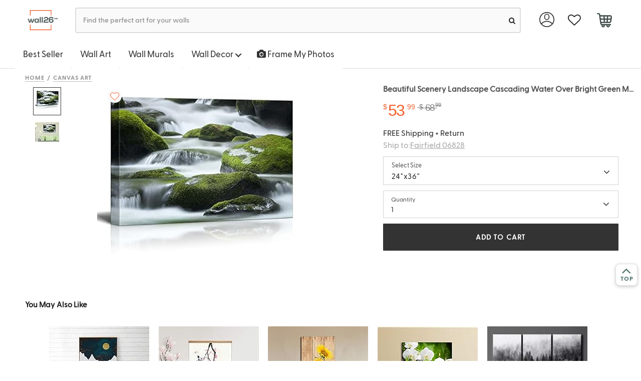

--- FILE ---
content_type: text/html; charset=UTF-8
request_url: https://www.wall26.com/beautiful-scenery-landscape-cascading-water-over-bright-green-mosscovered-boulders-p-8119
body_size: 18262
content:
<!DOCTYPE html>
<html lang="en-US">
    <head>
            <title>Beautiful Scenery Landscape Cascadi... - Canvas Art</title>
    <meta http-equiv='content-type' content='text/html; charset=UTF-8' />
<meta name="title" content="Beautiful Scenery Landscape Cascadi... - Canvas Art" />
<meta name="keywords" content="" />
<meta name="description" content="Beautiful Scenery Landscape Cascading Water Over Bright Green MossCovered Boulders in Tennessee - Canvas Art Wall Art - 24' x 36'" />
<meta name="author" content="Wall26" />

<meta name="viewport" content="width=device-width, initial-scale=1">

<meta name="apple-mobile-web-app-status-bar-style" content="black"/>
<meta name="apple-mobile-web-app-title" content=""/>
<meta name="apple-touch-fullscreen" content="YES" />
<meta name="apple-mobile-web-app-capable" content="yes" />
<meta name="format-detection" content="telephone=no" />
<meta name="HandheldFriendly" content="true" />


<meta name="format-detection" content="telephone=no" />
<meta http-equiv="X-UA-Compatible" content="IE=edge" />
<meta name="p:domain_verify" content="525f75bc3018912b02004bcec4a374c4"/>

<meta property="og:type" content="product" />
<meta property="og:title" content="BRAND_NAMEBeautiful Scenery Landscape Cascading Water Over Bright Green MossCovered Boulders in Tennessee" />
<meta property="og:description" content="Beautiful Scenery Landscape Cascading Water Over Bright Green MossCovered Boulders in Tennessee - Canvas Art Wall Art - 24&quot; x 36&quot;" />
<meta property="og:url" content="https://www.wall26.com/beautiful-scenery-landscape-cascading-water-over-bright-green-mosscovered-boulders-p-8837"/>
<meta property="og:site_name" content="Wall26" />
<meta property="product:price:amount" content="53.99" />
<meta property="product:price:currency" content="USD" />
<meta property="og:availability" content="instock" />
<link rel="amphtml" href="https://www.wall26.com/beautiful-scenery-landscape-cascading-water-over-bright-green-mosscovered-boulders-p-8119.amp">
<link rel="apple-touch-icon-precomposed" sizes="57x57" href="#" />
<link rel="apple-touch-icon-precomposed" sizes="72x72" href="#" />
<link rel="apple-touch-icon-precomposed" sizes="114x114" href="#" />
<link rel="apple-touch-icon-precomposed" sizes="144x144" href="#" />

<link rel="canonical" href="https://www.wall26.com/beautiful-scenery-landscape-cascading-water-over-bright-green-mosscovered-boulders-p-8837" />
        <link rel="shortcut icon" href="https://www.wall26.com/asset/icon/favicon.png?1566424684" type="image/x-icon" />
        <link rel="stylesheet" href="https://www.wall26.com/asset/all.css?1768581007" type="text/css" media="screen" />
        <!--[if IE]>
        <link rel="stylesheet" href="https://www.wall26.com/asset/css/ie/compatibility.css?1566424684" type="text/css" media="screen" charset="utf-8" />
        <![endif]-->

                    <style>
            #search-auto-complete {
                width: 500px;
                margin: 0 50px;
                list-style: none;
                padding: 0;
                position: absolute;
                display: none;
                background-color: #fff;
                z-index: 1000;
                border: 1px solid #ddd;
                -webkit-box-shadow: 0 5px 10px #ccc;
                box-shadow: 0 5px 10px #ccc;
                border-bottom-left-radius: 5px;
                border-bottom-right-radius: 5px;
                min-width: 250px
            }

            #search-auto-complete > li {
                position: relative;
                border-bottom: 1px dotted #ddd;
                overflow: hidden;
                white-space: nowrap;
                font-size: 14px
            }

            #search-auto-complete > li > h4.auto-complete_section {
                margin: 0;
                padding: 8px 6px 6px;
                background-color: #e9ebec;
                font-size: 18.2px;
                font-family: "Open Sans", sans-serif
            }

            #search-auto-complete > li > a {
                display: flex;
                flex-flow: row nowrap;
                padding: 7px
            }

            #search-auto-complete > li > a:hover * {
                color: inherit !important
            }

            #search-auto-complete > li > a .image {
                flex-grow: 0;
                flex-shrink: 0;
                width: 80px;
                height: 80px;
                margin-right: 10px;
                background-clip: content-box;
                background-size: cover;
                background-position: 50% 50%
            }

            #search-auto-complete > li > a .info {
                flex-grow: 1
            }

            #search-auto-complete > li.suggestion > a {
                padding: 6px 14px
            }

            #search-auto-complete > li.suggestion > a span, #search-auto-complete > li > a .info {
                text-overflow: ellipsis;
                overflow: hidden
            }

            #search-auto-complete li.selected, #search-auto-complete li.selected .info .title {
                background-color: #ed1c23 !important;
                color: #fff
            }

            #search-auto-complete > li.collection .count {
                font-size: 15px;
                margin-top: -2.5px
            }

            #search-auto-complete > li.collection .title {
                line-height: 30px;
                font-size: 15px;
            }

            #search-auto-complete > li.product:nth-child(odd) {
                background: #f5f5f5
            }

            #search-auto-complete > li.product .title {
                font-weight: bolder;
                color: #666;
                margin: 6px 0;
                padding: 0;
                font-size: 12px
            }

            #search-auto-complete > li.product .title strong {
                color: #000
            }

            .loading {
                background: 0 0;
                border: 1px solid #ccc;
                border-top-color: #333;
                border-radius: 50%;
                animation: spinner .6s linear infinite;
                height: 5px;
                width: 5px;
                padding: 12px;
                margin: 5px;
                position: absolute;
                top: 0;
                right: 0;
            }
            @keyframes spinner {
                to {
                    transform: rotate(360deg)
                }
            }

            @media (max-width: 470px) {
                body ul#search-auto-complete, body ul#search-auto-completee > li {
                    border: 0
                }
                #search-auto-complete {
                    margin: 0 0;
                    width: 320px;
                    max-height: 400px;
                    overflow-y: scroll;
                    font-size: 14px
                }
                #search-bar.mb_search{
                    border-radius: 17px;
                    font-size: 11px;
                    height: 37px;
                }
                #search-auto-complete > li > a .image {
                    flex-grow: 0;
                    flex-shrink: 0;
                    width: 40px;
                    height: 40px;
                    margin-right: 10px;
                    background-clip: content-box;
                    background-size: cover;
                    background-position: 50% 50%
                }
                .ui.icon.input > i.icon.mb_loading:not(.fa-search){
                    border-radius: 50%;
                    top: 0px;
                    right: 0px;
                    height: 5px;
                    width: 5px;
                    margin: 5px;
                    position: absolute;
                }
            }
        </style>
                    <script>
                dataLayer = [{'CustomerType' : 'Visitor' }];
    dataLayer.push({"ecommerce":{"detail":{"products":[{"id":"CVS-RF-0744-24x36x1.50"}]}},"google_remarketing":{"ecomm_prodid":"CVS-RF-0744-24x36x1.50","ecomm_pagetype":"product"}});
dataLayer.push({"FB_Event":"ViewContent","FB_Data":{"content_type":"product","content_category":"Canvas Art","content_name":"Beautiful Scenery Landscape Cascading Water Over Bright Green MossCovered Boulders in Tennessee - Canvas Art Wall Art - 24\" x 36\"","content_ids":["CVS-RF-0744-24x36x1.50"],"currency":"USD","value":53.99}});
    </script>
    <!-- Google Tag Manager -->
    <script>(function(w,d,s,l,i){w[l]=w[l]||[];w[l].push({'gtm.start':
    new Date().getTime(),event:'gtm.js'});var f=d.getElementsByTagName(s)[0],
    j=d.createElement(s),dl=l!='dataLayer'?'&l='+l:'';j.async=true;j.src=
    'https://www.googletagmanager.com/gtm.js?id='+i+dl;f.parentNode.insertBefore(j,f);
    })(window,document,'script','dataLayer','GTM-P8L47TZ');</script>
    <!-- End Google Tag Manager -->
    </head>

    <body id="product-detail-page">
        
<div id="recently_viewed" >
    <img src="https://www.wall26.com/asset/icon/recently_viewed.png?1575446418" alt="recently viewed" ><span class="recently_viewed_text">&nbsp;&nbsp;Recently Viewed</span>
</div>
<div id="recent-product-container"></div>

        <!-- Top Nav -->
        <div class="topnav">
            
            
            <div class="ui main menu shop">
                <div class="container">
                    <a href='/' title='Wall26' class="item logo" >
                        <img class='ui' src='https://www.wall26.com/asset/logo.png?1566424684' alt='wall26'/>
                    </a>

                    <div id="search" class="item search">
                        <form action="https://www.wall26.com/search" data-ui="searchbar">
                            <div class="ui fluid icon input searchbar">
                                <input id="search-bar" type="text" name='q' value="" autocomplete="off" placeholder="Find the perfect art for your walls " />
                                <button aria-label="search"><i id="search-icon" class="circular small fa-search link fa icon"></i></button>
                            </div>
                            <ul id="search-auto-complete"></ul>
                        </form>
                    </div>

                    <div class="right menu hidden-sm hidden-xs">

    <div class="ui dropdown link item user" data-ui="dropdownTrigger" data-on="hover" data-duration="200" data-action="nothing">
        <img class="account-img" src='https://www.wall26.com/asset/img/account.svg?1594937406' />

        <div class="menu">
            <a class="item" href='https://www.wall26.com/customer'>My Account</a>
            
            <a class="item" href='https://www.wall26.com/order'>Order Status</a>

                            <a class='item' href="https://www.wall26.com/customer/login" title="Login">
                    <strong>Sign in</strong>
                </a>
                    </div>
    </div>

    <!-- favorite-list -->
    <a class="item" href="https://www.wall26.com/favorite" aria-label="favorite">
        <i class="fa fa-heart-o fa-lg"></i>
        <span class="heart-qty-signle hide"></span>
    </a>

    <div class="ui dropdown link item cart" data-ui="dropdownTrigger" data-action="nothing">
                <a class="item" href='https://www.wall26.com/cart' aria-label="cart">
            <span class='cart-qty'>
                <img class="cart-img" src='https://www.wall26.com/asset/img/cart.svg?1593652210' />
                            </span>
        </a>

        <div class="menu">
            <h4 class="ui left floated header">
                <a href="https://www.wall26.com/cart">Shopping Cart (0 items)</a>
            </h4>

            <div class="ui clearing divider"></div>

                        <div class="item">
                <p class="ui info message text-center">Your cart is empty.</p>
            </div>
            

            <div class="ui clearing divider"></div>

            <div>
                <a class='ui item' href="https://www.wall26.com/guarantee">
                    100% Satisfaction Guaranteed
                </a>
            </div>
        </div>
    </div>
</div>
                </div>
            </div>
            

            <div class='hidden-xs hidden-sm fixtop' >
                
<div class="category-menu-tabview">
    <ul class="tab ui" data-open="">
                <li class="dropdown">
            <a href='https://www.wall26.com/best-selling'>Best Seller</a>
        </li>

        <li class="dropdown">
            <a id="wall-art" href='https://www.wall26.com/wall-art-collection-30'>Wall Art</span></a>
        </li>

        <li class='dropdown'><a href="https://www.wall26.com/wall-murals">Wall Murals</a></li>

        <li class="dropdown hidden-xs">
            <a id="wall-decor" href='javascript:void(0);'>Wall Decor <span class="caret"></span></a>
            <ul class="sub-menu" data-id="wall-decor">
                <!-- <li><a href="/">All Wall Decor</a></li> -->
                <li><a href="https://www.wall26.com/wall-stickers">Peel &amp; Stick Posters</a></li>
                <li><a href="https://www.wall26.com/tapestries">Tapestries</a></li>
            </ul>
        </li>

        <li class="dropdown hidden-md hidden-lg hidden-sm">
            <a id="mobile-wall-decor" data-id="menucollapse" data-target='[data-id="mobile-wall-decor"]' data-toggle="collapse" >Wall Decor <span class="caret"></span></a>
            
            <ul class="collapse mobile-sub-menu " data-id="mobile-wall-decor">
                <!-- <li><a href="/">All Wall Decor</a></li> -->
                <li><a href="https://www.wall26.com/wall-stickers">Peel &amp; Stick Posters</a></li>
                <li><a href="https://www.wall26.com/tapestries">Tapestries</a></li>
            </ul>
        </li>

        <li class='dropdown'>
            <a href="https://www.wall26.com/custom-canvas-prints">
                <!-- <embed class="camera" src="https://www.wall26.com/asset/img/camera.svg?1583443273" width="50" height="50" 
                type="image/svg+xml"
                pluginspage="http://www.adobe.com/svg/viewer/install/" /> 
                    <img src='https://www.wall26.com/asset/img/camera.svg?1583443273' >-->
		        <i class="fa fa-camera"></i>
                Frame My Photos
            </a>
        </li>

        <!-- <li class="dropdown"><a href='https://www.wall26.com/best-selling'>Collections</a></li> -->
    </ul>
    
</div>
            </div>

        </div>

        <div class="container page-content" id="product-detail-page-container">
            <script>
                setInterval(function () {
                    document.querySelector('.page-content').style.marginTop = document.querySelector('.topnav').offsetHeight + 'px';
                    clearInterval();
                }, 300);
            </script>
            <script type="text/javascript"> document.querySelector('.fixtop').style.display=""; </script>
<div class="product-detail container" itemscope itemtype="http://schema.org/Product">
    <div class="add_cart_success_box">
        <div class="modal model_destination_choice2">
    <div class="container">
        <div class="modal-content">
            <div class="modal-header">
                <a href="javascript:;" class="ui close pull-right" data-dismiss="modal" >&times;</a>
            </div>
            <div class="modal-body">
                <div class="row none_margin">
                    <div class="col-md-7">
                        <div class="row none_margin added_title_text">
                            Just Added To Cart
                        </div>
                        <div class="ui divider"></div>
                        <div class="row none_margin added_cart_list">
                            <div class="col-md-2 col-lg-2 none_padding cart_img_box">
                                <div class="text-center">
                                    <img src="https://images-na.ssl-images-amazon.com/images/I/51lzgEhRJbL.jpg" class=" lazyloaded" alt="thumb">
                                </div>
                            </div>
                            <div class="col-md-10 col-lg-10 added_product_msg_box">
                                <div>Beautiful Scenery Landscape Cascading Water Over Bright Green MossCovered Boulders in Tennessee - Canvas Art Wall Art - 24" x 36"</div>
                                <div>Size: <span class="added_size"></span></div>
                                <div>Quantity: <span class="qty_added"></span></div>
                                <div>Price: $<span class="added_price_single"></span></div>
                            </div>
                        </div>
                        <div class="row none_margin added_title_text">
                            You May Also Like
                        </div>
                        <div class="ui divider"></div>
                        <div class="added_you_may_also_like_box"></div>
                    </div>
                    <div class="col-md-5 js_box" >
                        <div class="added_title_text">Your Cart:&nbsp;<span class="subnum"></span></div>
                        <div class="ui divider"></div>
                        <div class="added_title_text">Subtotal:&nbsp;<span class="subtotal"></span></div>
                        <div class="mgt_5">Free Shipping & Return</div>
                        <div class="mgt_20">
                            <a href="javascript:;" class="ui button continue_shop_btn" data-dismiss="modal">CONTINUE SHOPPING</a>
                        </div>
                        <div class="mgt_20">
                            <a href="https://www.wall26.com/cart" class="ui button checkout_btn">CHECK OUT</a>
                        </div>
                    </div>
                </div>
            </div>
        </div>
    </div>
</div>

    </div>

    <ul class="breadcrumb">
    <li><a href="/">Home</a></li>

        
    <li><a href="https://www.wall26.com/canvas-art">Canvas Art</a></li>
    
        
    </ul>

    <div class="row none_margin" data-ui="productShowcase" data-zoommable="1">

        <!-- Product Images -->
        <div class="col-md-7 product-image">
                        <div class='product-showcase clearfix' data-ui="expand-view" >
                <div class="easyzoom easyzoom-adjacent preview align-vertical zoomable">
                    <div id="8119" class="favorite ">
                            <i class="fa fa-heart fa-large" style="font-size: 16px;"></i>
                            <span class="fav-count" id="fav_count">
                                <!-- 0 -->
                            </span>
					</div>
                    <a href="https://images-na.ssl-images-amazon.com/images/I/61XJ4Ca2gYL._SL1000_.jpg" onclick="return false;">
                        <img alt="Beautiful Scenery Landscape Cascading Water Over Bright Green MossCovered Boulders in Tennessee - Canvas Art Wall Art - 24" x 36"" src="https://images-na.ssl-images-amazon.com/images/I/51lzgEhRJbL._SS400_.jpg" style="cursor:url(https://www.wall26.com/asset/icon/zoom_in.png?1566424684), crosshair" />
                    </a>
                </div>
            </div>
            
            <!-- Showcase Thumbs -->
                        <div class="showcase-thumbs-wrapper">
                <div class='product-showcase-thumbs'>
                    <ul class="clearfix">
                                            <li data-view="https://images-na.ssl-images-amazon.com/images/I/61XJ4Ca2gYL._SS400_.jpg" data-preview="https://images-na.ssl-images-amazon.com/images/I/51lzgEhRJbL._SS400_.jpg" class="current">
                            <img itemprop="image" src="https://images-na.ssl-images-amazon.com/images/I/51lzgEhRJbL._SS48_.jpg" alt="Beautiful Scenery Landscape Cascading Water Over Bright Green MossCovered Boulders in Tennessee - Canvas Art Wall Art - 24&quot; x 36&quot;"/>
                        </li>
                                            <li data-view="https://images-na.ssl-images-amazon.com/images/I/61BagSn8KyL._SS400_.jpg" data-preview="https://images-na.ssl-images-amazon.com/images/I/515lWSyGcnL._SS400_.jpg" class="">
                            <img itemprop="image" src="https://images-na.ssl-images-amazon.com/images/I/515lWSyGcnL._SS48_.jpg" alt="Beautiful Scenery Landscape Cascading Water Over Bright Green MossCovered Boulders in Tennessee - Canvas Art Wall Art - 24&quot; x 36&quot;"/>
                        </li>
                                        </ul>
                </div>
            </div>
            
            <div class="ui inverted dimmer variation-preview-loader">
                <div class="ui loader"></div>
            </div>
       </div>
       <script src="https://ajax.googleapis.com/ajax/libs/jquery/3.5.1/jquery.min.js" crossorigin="anonymous"></script>

       <!-- Product information -->
        <div class="col-md-5 product-info-wrapper">
                <h1 class="ui small header product-title">
                    <span itemprop="name">Beautiful Scenery Landscape Cascading Water Over Bright Green MossCovered Boulders in Tennessee - Canvas Art Wall Art - 24" x 36"</span>
                </h1>
            <form method='post' id="form_add_cart" action='https://www.wall26.com/cart/add' class="ui small cart form">
                <div class='product-information clearfix'>
                                        <div class='review-tag clearfix'>
                        <!-- Reviews -->
                                            </div>

                    <!-- Variations Begin -->
                                            
                        <input type='hidden' name='id' value='8119' />
                        <!--<div class="ui divider"></div>-->
                    
                                    <div itemprop="offers" itemscope itemtype="http://schema.org/Offer">
                        <div class="pull-left">
                            <div class="price hidden-xs">
                                <div class="ui horizontal list">
                                    <div class="item">
                                        <span class='price-tag price-symbol' itemprop="priceCurrency" content="USD">$</span>
                                        <span class='price-tag show-price' itemprop="price">
                                                                                        <span class="price-dollar">53</span>
                                            <span class="price-cent">99</span>
                                        </span>
                                    </div>
                                    <div class="item">
                                            <span class='price-tag old-price-symbol' itemprop="priceCurrency" content="USD">&nbsp;$</span>
                                            <span class='price-tag' >
                                                                                                <span class="old-price-dollar">&nbsp;&nbsp;68&nbsp;&nbsp;</span>
                                                <span class="old-price-cent">99</span>
                                            </span>
                                    </div>
                                </div>
                            </div>
                        </div>
                        <div class="clearfix"></div>
                    </div>
                    <div>
                        <div class="desc_style">FREE Shipping + Return</div>
                        <div class="desc_style">
                            <span id='eta' style="display: none"><i class='fa fa-refresh fa-spin'></i></span>
                            <div class="delivery-line-br"></div>
                            <a data-target=".model_destination_choice" data-toggle="center-modal" class='delivery-line'>
                                Ship to:<span class='place-highlight'>Fairfield 06828</span>                            </a>
                            <script type="text/javascript">
                                function quote_product(zipcode,address_id){
                                    jQuery.ajax({
                                        url: "https://www.wall26.com/quoter/product_json",
                                        method:'POST',
                                        data:{product_id:8119, zipcode:zipcode,address_id:address_id}
                                    }).done(function(r) {
                                        var data=JSON.parse(r);
                                        if(data.shipping) data.shipping.forEach(function(s){
                                            if(s.price==0){
                                                var delivery_date=s.delivery.split(',');
                                                var str="<icon class='fa fa-map-marker'></icon> Arrive by <b>"+delivery_date[0]+", "+delivery_date[1]+"</b>";
                                                                                                str += "&nbsp;";
                                                
                                                str += " If order <span class='best-order-time'>Now</span>";
                                                document.querySelector(".delivery-line").innerHTML =data.city?"Shipping to: <span class='place-highlight'>"+data.city+" "+data.zip+"</span>":"Shipping to:<span class='place-highlight'>"+data.zip+"</span>";
                                                jQuery("#eta").html(str);
                                                document.querySelector("#eta").show();
                                            }
                                        });
                                    });
                                }
                                                                jQuery(function(){
                                    quote_product("06828");
                                });
                                                            </script>
                        </div>
                        <div class="modal model_destination_choice">
    <div class="modal-dialog">
        <div class="modal-content">
            <div class="modal-header">
                <h4 class="modal-title">Enter Your Zipcode</h4>
            </div>

            <form class="ui new address form" method="post" action="https://www.wall26.com/quoter/use_address">
                <div class="modal-body">
                    <div class="ui error message"></div>

                    
                    <div style='line-height: 2.6em; text-align: center'>
                        Zipcode:
                        <input type='text' name='zipcode' style='width:6em; margin-left: 6px;' value='' onkeydown="judge_confirm(event);return;" />
                    </div>
                </div>

                <div class="modal-footer">
                    <button type="button" class="ui button" data-dismiss="modal">Cancel</button>
                    <button type="button" class="ui primary button" onclick="update_shipping()">Use This Address</button>
                </div>
            </form>
        </div>
    </div>
</div>
<script>
    function update_shipping(){
        if(document.querySelector("[name=zipcode]").value){
            var zipcode = document.querySelector("[name=zipcode]").value;
        }
        else if (document.querySelector("[name=address_id]:checked").value){
            var zipcode="";
            var address_id = document.querySelector("[name=address_id]:checked").value;
        }
        else return;
        jQuery("#eta").html("<i class='fa fa-refresh fa-spin'></i>");
        jQuery("#eta").show();
        jQuery('[data-dismiss="modal"]').click();
        quote_product(zipcode,address_id);
    }

    function judge_confirm(e){
        if(e.keyCode == 13 || e.keyCode == "13"){
            e.preventDefault();

            update_shipping();
        }
        return 0;
    }
</script>
                    </div>
                    
                                    
                <div class="row none_margin mobile_show">
                    <div class="col-md-12 col-xs-12 select_size_btn_box">
                        <div class="col-md-10 col-xs-10 none_padding">
                            <div class="row none_margin select_sign_text" >
                                <span>Select Size</span>
                            </div>
                            <div class="row none_margin">
                                <span>24"x36"</span>
                            </div>
                        </div>
                        <div class="col-md-2 col-xs-2" style="padding-right: 0;text-align: right;">
                            <i class="fa mb-icon fa-angle-down" aria-hidden="true"></i>
                        </div>
                    </div>
                </div>
                <div class="clearfix"></div>
                <div class="size_view_box">
                                                                            <div class="col-md-12 col-xs-12 size_view_cell  " data-old-price="49.31" data-price="34.31" data-id="8837">
                        <div class="size_view_price">$<span>34.31</span></div>
                        <div class="size_view_text">12"x18"</div>
                    </div>
                                                                                                                    <div class="col-md-12 col-xs-12 size_view_cell  " data-old-price="54.59" data-price="39.59" data-id="8616">
                        <div class="size_view_price">$<span>39.59</span></div>
                        <div class="size_view_text">16"x24"</div>
                    </div>
                                                                                                                    <div class="col-md-12 col-xs-12 size_view_cell  actived" data-old-price="68.99" data-price="53.99" data-id="8119">
                        <div class="size_view_price">$<span>53.99</span></div>
                        <div class="size_view_text">24"x36"</div>
                    </div>
                                                                                                                    <div class="col-md-12 col-xs-12 size_view_cell  " data-old-price="107.39" data-price="92.39" data-id="8265">
                        <div class="size_view_price">$<span>92.39</span></div>
                        <div class="size_view_text">32"x48"</div>
                    </div>
                                                                            </div>
                <div style="clear: both;"></div>

                
                    <div class="row none_margin qty_view_box mobile_show" >
                        <div class="col-md-12 col-xs-12 none_padding" >
                            <div class="row none_margin">
                                <div class="row none_margin qty_show_box" style="align-items: center;justify-content: space-between;">
                                    <div class="col-md-10 col-xs-12 select_sign_text">
                                                                                                                            <span style="font-size: 12px;">Quantity</span>
                                                                                                                        <div class="row none_margin">1</div>
                                                                                                                    </div>
                                    <div class="col-md-2 qty-show-icon" style="padding-right: 35px;">
                                        <i class="fa fa-angle-down mb-icon" aria-hidden="true"></i>
                                    </div>

                                </div>
                                
                                <input type="text" name="qty_view_val" class="ui button btn-block" style="display: none;" >

                                <div class="col-md-12 col-xs-12 qty_list_box" style="min-height: 0;display: none; ">
                                    <ul class="qty_view_list" >
                                        <li class="actived"><a class="ui button btn-block">1</a></li>
                                        <li><a class="ui button btn-block">2</a></li>
                                        <li><a class="ui button btn-block">3</a></li>
                                        <li><a class="ui button btn-block">4</a></li>
                                        <li><a class="ui button btn-block">5</a></li>
                                        <li><a class="ui button btn-block">>5</a></li>
                                    </ul>
                                </div>
                            </div>
                        </div>
                        <div class="col-md-12 col-xs-12 show-add-cart" style="padding-right: 0;" >
                            <a href="javascript:;" class="ui button btn-block add_view_cart">ADD TO CART</a>
                        </div>
                    </div>
                    <div class="row none_margin add_rs_msg" >
                        <span><i class="fa fa-check" aria-hidden="true"></i>Item Added Successfully</span>
                        <a class="pull-right" href="https://www.wall26.com/cart">VIEW CART</a>
                    </div>

                    <div class="inline fields none_show">
                                                <div class="four wide field">
                            <label>Quantity:</label>
                            <input type='text' name='qty' value='1' data-instock="forever" />
                        </div>

                                            </div>

                    <div class="inline fields none_show">
                                                <div class="twelve wide field">
                            <input type='submit' class='ui button green small btn-add-to-cart' value='ADD TO CART' />
                        </div>
                                            </div>

                    <div class="ui inverted dimmer variation-loader">
                        <div class="ui loader"></div>
                    </div>
                </div>
            </form>
        </div>
    </div>
</div>

<div class="product-detail none_padding" >
    
<!-- Size -->
<div id="store-size-wrapper" style="display: block;left: 100%">
    <div class="store-menu">
        <div class="row none_margin" style="padding-top: 1vh; padding-bottom: 3vh;" >
            <div class="col-md-4 col-xs-4 back_view_btn" >
                <a href="javascript:;">
                    <img src="https://www.wall26.com/asset/icon/left-arrows-ee-all-button.svg?1585868252" alt="back button"/>
                    <span style="margin-left: 5px; font-size: 14px; font-weight: 600; position: relative; top: 1px;">
                        Back
                    </span>
                </a>
            </div>
        </div>
        <div class="row none_margin" >
            <div class="col-md-12 col-xs-12 qty_text" >Select&nbsp;Sizes</div>
        </div>
        <div class="col-md-12 col-xs-12 size_select_box">
                                        <div class="size_select_cell  " data-old-price="49.31" data-price="34.31" data-id="8837" >
                                <div class="size_select_price">$<span>34.31</span></div>
                                <div class="size_select_text">12"x18"</div>
                            </div>
                                        <div class="size_select_cell  " data-old-price="54.59" data-price="39.59" data-id="8616" >
                                <div class="size_select_price">$<span>39.59</span></div>
                                <div class="size_select_text">16"x24"</div>
                            </div>
                                        <div class="size_select_cell  actived" data-old-price="68.99" data-price="53.99" data-id="8119" >
                                <div class="size_select_price">$<span>53.99</span></div>
                                <div class="size_select_text">24"x36"</div>
                            </div>
                                        <div class="size_select_cell  " data-old-price="107.39" data-price="92.39" data-id="8265" >
                                <div class="size_select_price">$<span>92.39</span></div>
                                <div class="size_select_text">32"x48"</div>
                            </div>
                    </div>
        <div class="row none_margin" style="padding-bottom: 1vh" >
            <div class="row none_margin" style="padding-bottom: 1vh;">
                <div class="col-md-5 col-xs-5" style="padding-right: 0px;" >
                    <div class="qty_text">Select Quantity</div>
                </div>
                <div class="col-md-7 col-xs-7" >
                    <div class="delivery_text text-right">
                        Free Shipping & Return
                    </div>
                </div>
            </div>
            <div class="col-md-5 col-xs-5 qty_box" >
                <div class="row none_margin">
                    <div class="row none_margin size_qty_btn_func" style="display: flex;align-items:center;">
                        <div class="has_selected_size" style="padding-left: 0px; padding-right: 0px; display: flex;align-items: center" >
                            <a class="ui button" href="javascript:;">1</a>
                            <i class="fa fa-chevron-down" aria-hidden="true" style="padding-right: 10px;"></i>
                        </div>
                        <input type="text" name="size_qty_val" class="ui button btn-block" style="display: none;" >
                    </div>
                    <div class="col-md-12 col-xs-12 size_qty_list_box" style="min-height: 0;display: none; ">
                        <ul class="qty_list" >
                            <li><a class="ui button btn-block">1</a></li>
                            <li><a class="ui button btn-block">2</a></li>
                            <li><a class="ui button btn-block">3</a></li>
                            <li><a class="ui button btn-block">4</a></li>
                            <li><a class="ui button btn-block">5</a></li>
                            <li><a class="ui button btn-block">>5</a></li>
                        </ul>
                    </div>
                </div>
            </div>
            <div class="col-md-7 col-xs-7" style="padding-left: 0;" >
                <div>
                    <a href="javascript:;" class="ui button btn-block select_size_add_cart">ADD TO CART</a>
                </div>
            </div>
        </div>

        <div class="row none_margin add_rs_msg">
            <span><i class="fa fa-check" aria-hidden="true"></i> Item Added Successfully</span>
            <a class="pull-right" href="https://www.wall26.com/cart">VIEW CART</a>
        </div>

        
        <div class="row none_margin view_more">
            <div class="col-md-12 col-xs-12">
                <span>Browse More</span>
                <i class="fa fa-angle-right mb-icon" aria-hidden="true"></i>
            </div>
        </div>
    </div>
</div>


    

<div class="you_may_like_part_box">
    <div>
        <div class="container">
            <div class="ui header mobile_spec">
                <span class="header-title">You May Also Like</span>
                <span class="see-more">
                    <a href='https://www.wall26.com/top-trending-art-collection-250'>
                        See More
                    </a>
                </span>
            </div>
            <div style="clear:both;"></div>
        </div>
    </div>

    <div class="swiper-box">
        <div class="swiper-container container" id="pd-swiper-container-2">
            <div class="swiper-wrapper">
                                                    <div class="swiper-slide">
                        <div class="item">
                            <div class="ui five cards" style="margin-top:2%">
                                                                    <div class="ui fluid card cards-wrapper">
                                        <div class="img text-center">
                                            <a href="https://www.wall26.com/brand_nameframed-home-artwork-nordic-style-abstract-color-for-living-room-p-125026">
                                                <img class="lazyload" src="[data-uri]"
                                                data-src=" https://images-na.ssl-images-amazon.com/images/I/51MGmJBFIfL._SS200_.jpg 
                                                      " 
                                                    alt="thumb" />
                                            </a>
                                        </div>
                                    </div>
                                                                    <div class="ui fluid card cards-wrapper">
                                        <div class="img text-center">
                                            <a href="https://www.wall26.com/brand_namehanging-poster-with-wood-frames-chinese-ink-painting-of-pink-p-85104">
                                                <img class="lazyload" src="[data-uri]"
                                                data-src=" https://images-na.ssl-images-amazon.com/images/I/41XpBKv2L%2BL._SS200_.jpg 
                                                      " 
                                                    alt="thumb" />
                                            </a>
                                        </div>
                                    </div>
                                                                    <div class="ui fluid card cards-wrapper">
                                        <div class="img text-center">
                                            <a href="https://www.wall26.com/brand_nametall-yellow-sunflowers-over-wood-panels-nature-home-art-p-38523">
                                                <img class="lazyload" src="[data-uri]"
                                                data-src=" https://images-na.ssl-images-amazon.com/images/I/61lN0CE054L._SS200_.jpg 
                                                      " 
                                                    alt="thumb" />
                                            </a>
                                        </div>
                                    </div>
                                                                    <div class="ui fluid card cards-wrapper">
                                        <div class="img text-center">
                                            <a href="https://www.wall26.com/brand_namezen-basalt-stones-and-orchid-on-the-wood-wall-decor-p-32504">
                                                <img class="lazyload" src="[data-uri]"
                                                data-src=" https://images-na.ssl-images-amazon.com/images/I/51XgwwURTdL._SS200_.jpg 
                                                      " 
                                                    alt="thumb" />
                                            </a>
                                        </div>
                                    </div>
                                                                    <div class="ui fluid card cards-wrapper">
                                        <div class="img text-center">
                                            <a href="https://www.wall26.com/brand_namemisty-forests-of-evergreen-coniferous-trees-in-an-ethereal-landscape-p-54229">
                                                <img class="lazyload" src="[data-uri]"
                                                data-src=" /data/product/054/54229/preview/hdVa7W6tnIx6CvCDfL59sIrYR0sfrbWvGcfIbC5X.webp 
                                                      " 
                                                    alt="thumb" />
                                            </a>
                                        </div>
                                    </div>
                                                                    <div class="ui fluid card cards-wrapper">
                                        <div class="img text-center">
                                            <a href="https://www.wall26.com/brand_name3-panel-purple-lavender-flowers-with-be-happy-be-bright-p-79538">
                                                <img class="lazyload" src="[data-uri]"
                                                data-src=" https://images-na.ssl-images-amazon.com/images/I/51RxKkVA8LL._SS200_.jpg 
                                                      " 
                                                    alt="thumb" />
                                            </a>
                                        </div>
                                    </div>
                                                                    <div class="ui fluid card cards-wrapper">
                                        <div class="img text-center">
                                            <a href="https://www.wall26.com/brand_nameframed-home-artwork-nordic-style-abstract-color-for-living-room-p-125013">
                                                <img class="lazyload" src="[data-uri]"
                                                data-src=" https://images-na.ssl-images-amazon.com/images/I/51bYsqMhfHL._SS200_.jpg 
                                                      " 
                                                    alt="thumb" />
                                            </a>
                                        </div>
                                    </div>
                                                                    <div class="ui fluid card cards-wrapper">
                                        <div class="img text-center">
                                            <a href="https://www.wall26.com/brand_nameframed-home-artwork-nordic-style-abstract-color-for-living-room-p-125187">
                                                <img class="lazyload" src="[data-uri]"
                                                data-src=" https://images-na.ssl-images-amazon.com/images/I/51O6T86hsNL._SS200_.jpg 
                                                      " 
                                                    alt="thumb" />
                                            </a>
                                        </div>
                                    </div>
                                                                    <div class="ui fluid card cards-wrapper">
                                        <div class="img text-center">
                                            <a href="https://www.wall26.com/brand_namezen-stones-with-purple-orchid-and-calming-candles-wall-decor-p-20224">
                                                <img class="lazyload" src="[data-uri]"
                                                data-src=" https://images-na.ssl-images-amazon.com/images/I/51kBNs06eIL._SS200_.jpg 
                                                      " 
                                                    alt="thumb" />
                                            </a>
                                        </div>
                                    </div>
                                                                    <div class="ui fluid card cards-wrapper">
                                        <div class="img text-center">
                                            <a href="https://www.wall26.com/edvard-munch-scream-print-canvas">
                                                <img class="lazyload" src="[data-uri]"
                                                data-src=" https://images-na.ssl-images-amazon.com/images/I/51vNPA-x9hL._SS200_.jpg 
                                                      " 
                                                    alt="thumb" />
                                            </a>
                                        </div>
                                    </div>
                                                            </div>
                        </div>
                    </div>
                                    <div class="swiper-slide">
                        <div class="item">
                            <div class="ui five cards" style="margin-top:2%">
                                                                    <div class="ui fluid card cards-wrapper">
                                        <div class="img text-center">
                                            <a href="https://www.wall26.com/brand_namegalloping-horses-on-vintage-wood-textured-background-rustic-country-style-p-41852">
                                                <img class="lazyload" src="[data-uri]"
                                                data-src=" https://images-na.ssl-images-amazon.com/images/I/61Xru5pjLtL._SS200_.jpg 
                                                      " 
                                                    alt="thumb" />
                                            </a>
                                        </div>
                                    </div>
                                                                    <div class="ui fluid card cards-wrapper">
                                        <div class="img text-center">
                                            <a href="https://www.wall26.com/brand_namesports-theme-abstract-shape-a-running-man-formed-dots-home-p-81156">
                                                <img class="lazyload" src="[data-uri]"
                                                data-src=" https://images-na.ssl-images-amazon.com/images/I/61NC5gajqbL._SS200_.jpg 
                                                      " 
                                                    alt="thumb" />
                                            </a>
                                        </div>
                                    </div>
                                                                    <div class="ui fluid card cards-wrapper">
                                        <div class="img text-center">
                                            <a href="https://www.wall26.com/brand_name2-panel-abstract-grunge-color-composition-home-art-x-2-p-77058">
                                                <img class="lazyload" src="[data-uri]"
                                                data-src=" https://images-na.ssl-images-amazon.com/images/I/61cyxGfeNaL._SS200_.jpg 
                                                      " 
                                                    alt="thumb" />
                                            </a>
                                        </div>
                                    </div>
                                                                    <div class="ui fluid card cards-wrapper">
                                        <div class="img text-center">
                                            <a href="https://www.wall26.com/brand_namewine-fruits-painting-artwork-for-home-framed-x-2-panels-p-117820">
                                                <img class="lazyload" src="[data-uri]"
                                                data-src=" https://images-na.ssl-images-amazon.com/images/I/51u%2BduHx4xL._SS200_.jpg 
                                                      " 
                                                    alt="thumb" />
                                            </a>
                                        </div>
                                    </div>
                                                                    <div class="ui fluid card cards-wrapper">
                                        <div class="img text-center">
                                            <a href="https://www.wall26.com/brand_nameprint-window-frame-style-beautiful-tropical-beach-with-white-sand-p-29809">
                                                <img class="lazyload" src="[data-uri]"
                                                data-src=" https://images-na.ssl-images-amazon.com/images/I/51VpVoUWqNL._SS200_.jpg 
                                                      " 
                                                    alt="thumb" />
                                            </a>
                                        </div>
                                    </div>
                                                                    <div class="ui fluid card cards-wrapper">
                                        <div class="img text-center">
                                            <a href="https://www.wall26.com/brand_nameframed-home-artwork-nordic-style-abstract-color-for-living-room-p-125232">
                                                <img class="lazyload" src="[data-uri]"
                                                data-src=" https://images-na.ssl-images-amazon.com/images/I/41fOqpgaijL._SS200_.jpg 
                                                      " 
                                                    alt="thumb" />
                                            </a>
                                        </div>
                                    </div>
                                                                    <div class="ui fluid card cards-wrapper">
                                        <div class="img text-center">
                                            <a href="https://www.wall26.com/brand_namebeautiful-landscape-with-turquoise-lake-forest-and-mountains-home-art-p-53724">
                                                <img class="lazyload" src="[data-uri]"
                                                data-src=" https://images-na.ssl-images-amazon.com/images/I/510EB8jc9aL._SS200_.jpg 
                                                      " 
                                                    alt="thumb" />
                                            </a>
                                        </div>
                                    </div>
                                                                    <div class="ui fluid card cards-wrapper">
                                        <div class="img text-center">
                                            <a href="https://www.wall26.com/brand_name3-panel-almond-blossom-by-vincent-van-gogh-home-art-p-80415">
                                                <img class="lazyload" src="[data-uri]"
                                                data-src=" /data/product/080/80415/preview/HhBtIAasyFBETFJZLKmFvr8gRQlBoKc0hN1D8TjO.webp 
                                                      " 
                                                    alt="thumb" />
                                            </a>
                                        </div>
                                    </div>
                                                                    <div class="ui fluid card cards-wrapper">
                                        <div class="img text-center">
                                            <a href="https://www.wall26.com/brand_namefor-living-room-bedroom-home-artwork-paintings-sunflower-p-134822">
                                                <img class="lazyload" src="[data-uri]"
                                                data-src=" https://images-na.ssl-images-amazon.com/images/I/51manfyVtBL._SS200_.jpg 
                                                      " 
                                                    alt="thumb" />
                                            </a>
                                        </div>
                                    </div>
                                                                    <div class="ui fluid card cards-wrapper">
                                        <div class="img text-center">
                                            <a href="https://www.wall26.com/brand_namevintage-style-pink-roses-in-metal-vase-home-art-p-81406">
                                                <img class="lazyload" src="[data-uri]"
                                                data-src=" https://images-na.ssl-images-amazon.com/images/I/61mOwbzMqZL._SS200_.jpg 
                                                      " 
                                                    alt="thumb" />
                                            </a>
                                        </div>
                                    </div>
                                                            </div>
                        </div>
                    </div>
                                    <div class="swiper-slide">
                        <div class="item">
                            <div class="ui five cards" style="margin-top:2%">
                                                                    <div class="ui fluid card cards-wrapper">
                                        <div class="img text-center">
                                            <a href="https://www.wall26.com/brand_namebeautiful-flowers-red-yellow-pink-painting-artwork-for-framed-p-151142">
                                                <img class="lazyload" src="[data-uri]"
                                                data-src=" https://images-na.ssl-images-amazon.com/images/I/51k7sAaTS1L._SS200_.jpg 
                                                      " 
                                                    alt="thumb" />
                                            </a>
                                        </div>
                                    </div>
                                                                    <div class="ui fluid card cards-wrapper">
                                        <div class="img text-center">
                                            <a href="https://www.wall26.com/brand_namefor-living-room-bedroom-home-artwork-paintings-sunflower-p-134773">
                                                <img class="lazyload" src="[data-uri]"
                                                data-src=" https://images-na.ssl-images-amazon.com/images/I/51ZNtNDS78L._SS200_.jpg 
                                                      " 
                                                    alt="thumb" />
                                            </a>
                                        </div>
                                    </div>
                                                                    <div class="ui fluid card cards-wrapper">
                                        <div class="img text-center">
                                            <a href="https://www.wall26.com/brand_nameblack-bears-in-forest-painting-p-504">
                                                <img class="lazyload" src="[data-uri]"
                                                data-src=" https://images-na.ssl-images-amazon.com/images/I/61ZVbJWtUYL._SS200_.jpg 
                                                      " 
                                                    alt="thumb" />
                                            </a>
                                        </div>
                                    </div>
                                                                    <div class="ui fluid card cards-wrapper">
                                        <div class="img text-center">
                                            <a href="https://www.wall26.com/brand_name2-panel-square-yellow-ferns-wood-effect-home-art-x-p-82569">
                                                <img class="lazyload" src="[data-uri]"
                                                data-src=" https://images-na.ssl-images-amazon.com/images/I/61xiaYItCTL._SS200_.jpg 
                                                      " 
                                                    alt="thumb" />
                                            </a>
                                        </div>
                                    </div>
                                                                    <div class="ui fluid card cards-wrapper">
                                        <div class="img text-center">
                                            <a href="https://www.wall26.com/brand_namea-lion-on-balck-background-home-art-p-78262">
                                                <img class="lazyload" src="[data-uri]"
                                                data-src=" https://images-na.ssl-images-amazon.com/images/I/61dOP1PtFeL._SS200_.jpg 
                                                      " 
                                                    alt="thumb" />
                                            </a>
                                        </div>
                                    </div>
                                                                    <div class="ui fluid card cards-wrapper">
                                        <div class="img text-center">
                                            <a href="https://www.wall26.com/brand_namethere-is-always-hope-banksy-street-art-p-32490">
                                                <img class="lazyload" src="[data-uri]"
                                                data-src=" /data/product/032/32490/preview/ePPHdeXYFo2gJ0zz7UDexba9CEc7owrcNZBazXmW.webp 
                                                      " 
                                                    alt="thumb" />
                                            </a>
                                        </div>
                                    </div>
                                                                    <div class="ui fluid card cards-wrapper">
                                        <div class="img text-center">
                                            <a href="https://www.wall26.com/brand_namecalm-lake-scene-at-sunset-x3-panels-p-27886">
                                                <img class="lazyload" src="[data-uri]"
                                                data-src=" https://images-na.ssl-images-amazon.com/images/I/513gfgCvKgL._SS200_.jpg 
                                                      " 
                                                    alt="thumb" />
                                            </a>
                                        </div>
                                    </div>
                                                                    <div class="ui fluid card cards-wrapper">
                                        <div class="img text-center">
                                            <a href="https://www.wall26.com/brand_namemountain-sunset-landscape-home-art-p-86450">
                                                <img class="lazyload" src="[data-uri]"
                                                data-src=" https://images-na.ssl-images-amazon.com/images/I/51xzHyPGDAL._SS200_.jpg 
                                                      " 
                                                    alt="thumb" />
                                            </a>
                                        </div>
                                    </div>
                                                                    <div class="ui fluid card cards-wrapper">
                                        <div class="img text-center">
                                            <a href="https://www.wall26.com/brand_name9-phases-of-the-moon-cycle-x3-panels-p-55773">
                                                <img class="lazyload" src="[data-uri]"
                                                data-src=" /data/product/055/55773/preview/sUvvqoO1cf0ov3qpdcucWGGKeo2lAy618EMOWeCn.webp 
                                                      " 
                                                    alt="thumb" />
                                            </a>
                                        </div>
                                    </div>
                                                                    <div class="ui fluid card cards-wrapper">
                                        <div class="img text-center">
                                            <a href="https://www.wall26.com/brand_namewindow-view-tropical-landscape-with-beach-and-palm-trees-p-79608">
                                                <img class="lazyload" src="[data-uri]"
                                                data-src=" https://images-na.ssl-images-amazon.com/images/I/51DSzY6VbOL._SS200_.jpg 
                                                      " 
                                                    alt="thumb" />
                                            </a>
                                        </div>
                                    </div>
                                                            </div>
                        </div>
                    </div>
                            </div>        
        </div>
        <div id="swiper-button-prev-pd-2"
            onclick="ga('send', 'event', 'You May Also Like Tracking', 'Prev button', 'Prev button', 0);"
            class="swiper-button-prev swiper-button-black m-swiper-default-button-prev"></div>
        <div id="swiper-button-next-pd-2"
            onclick="ga('send', 'event', 'You May Also Like Tracking', 'Next button', 'Next button', 0);"
            class="swiper-button-next swiper-button-black m-swiper-default-button-next"></div>
        <div id="swiper-pagination-pd-2" class="swiper-pagination"></div>
    </div>

    <div class="none_show">
        <div class="swiper-box">
            <div class="swiper-container pd-swiper-container-3" >
                <div class="swiper-wrapper">
                                                                                        <div class="swiper-slide">
                            <div class="item">
                                <div class="ui four cards" >
                                                                            <div class="ui fluid card">
                                            <div class="img text-center">
                                                <a href="https://www.wall26.com/brand_nameframed-home-artwork-nordic-style-abstract-color-for-living-room-p-125026">
                                                    <img class="lazyload" src="[data-uri]"
                                                    data-src=" https://images-na.ssl-images-amazon.com/images/I/51MGmJBFIfL._SS200_.jpg 
                                                      " 
                                                         alt="thumb" />
                                                </a>
                                            </div>
                                        </div>
                                                                            <div class="ui fluid card">
                                            <div class="img text-center">
                                                <a href="https://www.wall26.com/brand_namehanging-poster-with-wood-frames-chinese-ink-painting-of-pink-p-85104">
                                                    <img class="lazyload" src="[data-uri]"
                                                    data-src=" https://images-na.ssl-images-amazon.com/images/I/41XpBKv2L%2BL._SS200_.jpg 
                                                      " 
                                                         alt="thumb" />
                                                </a>
                                            </div>
                                        </div>
                                                                            <div class="ui fluid card">
                                            <div class="img text-center">
                                                <a href="https://www.wall26.com/brand_nametall-yellow-sunflowers-over-wood-panels-nature-home-art-p-38523">
                                                    <img class="lazyload" src="[data-uri]"
                                                    data-src=" https://images-na.ssl-images-amazon.com/images/I/61lN0CE054L._SS200_.jpg 
                                                      " 
                                                         alt="thumb" />
                                                </a>
                                            </div>
                                        </div>
                                                                            <div class="ui fluid card">
                                            <div class="img text-center">
                                                <a href="https://www.wall26.com/brand_namezen-basalt-stones-and-orchid-on-the-wood-wall-decor-p-32504">
                                                    <img class="lazyload" src="[data-uri]"
                                                    data-src=" https://images-na.ssl-images-amazon.com/images/I/51XgwwURTdL._SS200_.jpg 
                                                      " 
                                                         alt="thumb" />
                                                </a>
                                            </div>
                                        </div>
                                                                    </div>
                            </div>
                        </div>
                                                                                            <div class="swiper-slide">
                            <div class="item">
                                <div class="ui four cards" >
                                                                            <div class="ui fluid card">
                                            <div class="img text-center">
                                                <a href="https://www.wall26.com/brand_namemisty-forests-of-evergreen-coniferous-trees-in-an-ethereal-landscape-p-54229">
                                                    <img class="lazyload" src="[data-uri]"
                                                    data-src=" /data/product/054/54229/preview/hdVa7W6tnIx6CvCDfL59sIrYR0sfrbWvGcfIbC5X.webp 
                                                      " 
                                                         alt="thumb" />
                                                </a>
                                            </div>
                                        </div>
                                                                            <div class="ui fluid card">
                                            <div class="img text-center">
                                                <a href="https://www.wall26.com/brand_name3-panel-purple-lavender-flowers-with-be-happy-be-bright-p-79538">
                                                    <img class="lazyload" src="[data-uri]"
                                                    data-src=" https://images-na.ssl-images-amazon.com/images/I/51RxKkVA8LL._SS200_.jpg 
                                                      " 
                                                         alt="thumb" />
                                                </a>
                                            </div>
                                        </div>
                                                                            <div class="ui fluid card">
                                            <div class="img text-center">
                                                <a href="https://www.wall26.com/brand_nameframed-home-artwork-nordic-style-abstract-color-for-living-room-p-125013">
                                                    <img class="lazyload" src="[data-uri]"
                                                    data-src=" https://images-na.ssl-images-amazon.com/images/I/51bYsqMhfHL._SS200_.jpg 
                                                      " 
                                                         alt="thumb" />
                                                </a>
                                            </div>
                                        </div>
                                                                            <div class="ui fluid card">
                                            <div class="img text-center">
                                                <a href="https://www.wall26.com/brand_nameframed-home-artwork-nordic-style-abstract-color-for-living-room-p-125187">
                                                    <img class="lazyload" src="[data-uri]"
                                                    data-src=" https://images-na.ssl-images-amazon.com/images/I/51O6T86hsNL._SS200_.jpg 
                                                      " 
                                                         alt="thumb" />
                                                </a>
                                            </div>
                                        </div>
                                                                    </div>
                            </div>
                        </div>
                                                                                            <div class="swiper-slide">
                            <div class="item">
                                <div class="ui four cards" >
                                                                            <div class="ui fluid card">
                                            <div class="img text-center">
                                                <a href="https://www.wall26.com/brand_namezen-stones-with-purple-orchid-and-calming-candles-wall-decor-p-20224">
                                                    <img class="lazyload" src="[data-uri]"
                                                    data-src=" https://images-na.ssl-images-amazon.com/images/I/51kBNs06eIL._SS200_.jpg 
                                                      " 
                                                         alt="thumb" />
                                                </a>
                                            </div>
                                        </div>
                                                                            <div class="ui fluid card">
                                            <div class="img text-center">
                                                <a href="https://www.wall26.com/edvard-munch-scream-print-canvas">
                                                    <img class="lazyload" src="[data-uri]"
                                                    data-src=" https://images-na.ssl-images-amazon.com/images/I/51vNPA-x9hL._SS200_.jpg 
                                                      " 
                                                         alt="thumb" />
                                                </a>
                                            </div>
                                        </div>
                                                                            <div class="ui fluid card">
                                            <div class="img text-center">
                                                <a href="https://www.wall26.com/brand_namegalloping-horses-on-vintage-wood-textured-background-rustic-country-style-p-41852">
                                                    <img class="lazyload" src="[data-uri]"
                                                    data-src=" https://images-na.ssl-images-amazon.com/images/I/61Xru5pjLtL._SS200_.jpg 
                                                      " 
                                                         alt="thumb" />
                                                </a>
                                            </div>
                                        </div>
                                                                            <div class="ui fluid card">
                                            <div class="img text-center">
                                                <a href="https://www.wall26.com/brand_namesports-theme-abstract-shape-a-running-man-formed-dots-home-p-81156">
                                                    <img class="lazyload" src="[data-uri]"
                                                    data-src=" https://images-na.ssl-images-amazon.com/images/I/61NC5gajqbL._SS200_.jpg 
                                                      " 
                                                         alt="thumb" />
                                                </a>
                                            </div>
                                        </div>
                                                                    </div>
                            </div>
                        </div>
                                                                                            <div class="swiper-slide">
                            <div class="item">
                                <div class="ui four cards" >
                                                                            <div class="ui fluid card">
                                            <div class="img text-center">
                                                <a href="https://www.wall26.com/brand_name2-panel-abstract-grunge-color-composition-home-art-x-2-p-77058">
                                                    <img class="lazyload" src="[data-uri]"
                                                    data-src=" https://images-na.ssl-images-amazon.com/images/I/61cyxGfeNaL._SS200_.jpg 
                                                      " 
                                                         alt="thumb" />
                                                </a>
                                            </div>
                                        </div>
                                                                            <div class="ui fluid card">
                                            <div class="img text-center">
                                                <a href="https://www.wall26.com/brand_namewine-fruits-painting-artwork-for-home-framed-x-2-panels-p-117820">
                                                    <img class="lazyload" src="[data-uri]"
                                                    data-src=" https://images-na.ssl-images-amazon.com/images/I/51u%2BduHx4xL._SS200_.jpg 
                                                      " 
                                                         alt="thumb" />
                                                </a>
                                            </div>
                                        </div>
                                                                            <div class="ui fluid card">
                                            <div class="img text-center">
                                                <a href="https://www.wall26.com/brand_nameprint-window-frame-style-beautiful-tropical-beach-with-white-sand-p-29809">
                                                    <img class="lazyload" src="[data-uri]"
                                                    data-src=" https://images-na.ssl-images-amazon.com/images/I/51VpVoUWqNL._SS200_.jpg 
                                                      " 
                                                         alt="thumb" />
                                                </a>
                                            </div>
                                        </div>
                                                                            <div class="ui fluid card">
                                            <div class="img text-center">
                                                <a href="https://www.wall26.com/brand_nameframed-home-artwork-nordic-style-abstract-color-for-living-room-p-125232">
                                                    <img class="lazyload" src="[data-uri]"
                                                    data-src=" https://images-na.ssl-images-amazon.com/images/I/41fOqpgaijL._SS200_.jpg 
                                                      " 
                                                         alt="thumb" />
                                                </a>
                                            </div>
                                        </div>
                                                                    </div>
                            </div>
                        </div>
                                                                                            <div class="swiper-slide">
                            <div class="item">
                                <div class="ui four cards" >
                                                                            <div class="ui fluid card">
                                            <div class="img text-center">
                                                <a href="https://www.wall26.com/brand_namebeautiful-landscape-with-turquoise-lake-forest-and-mountains-home-art-p-53724">
                                                    <img class="lazyload" src="[data-uri]"
                                                    data-src=" https://images-na.ssl-images-amazon.com/images/I/510EB8jc9aL._SS200_.jpg 
                                                      " 
                                                         alt="thumb" />
                                                </a>
                                            </div>
                                        </div>
                                                                            <div class="ui fluid card">
                                            <div class="img text-center">
                                                <a href="https://www.wall26.com/brand_name3-panel-almond-blossom-by-vincent-van-gogh-home-art-p-80415">
                                                    <img class="lazyload" src="[data-uri]"
                                                    data-src=" /data/product/080/80415/preview/HhBtIAasyFBETFJZLKmFvr8gRQlBoKc0hN1D8TjO.webp 
                                                      " 
                                                         alt="thumb" />
                                                </a>
                                            </div>
                                        </div>
                                                                            <div class="ui fluid card">
                                            <div class="img text-center">
                                                <a href="https://www.wall26.com/brand_namefor-living-room-bedroom-home-artwork-paintings-sunflower-p-134822">
                                                    <img class="lazyload" src="[data-uri]"
                                                    data-src=" https://images-na.ssl-images-amazon.com/images/I/51manfyVtBL._SS200_.jpg 
                                                      " 
                                                         alt="thumb" />
                                                </a>
                                            </div>
                                        </div>
                                                                            <div class="ui fluid card">
                                            <div class="img text-center">
                                                <a href="https://www.wall26.com/brand_namevintage-style-pink-roses-in-metal-vase-home-art-p-81406">
                                                    <img class="lazyload" src="[data-uri]"
                                                    data-src=" https://images-na.ssl-images-amazon.com/images/I/61mOwbzMqZL._SS200_.jpg 
                                                      " 
                                                         alt="thumb" />
                                                </a>
                                            </div>
                                        </div>
                                                                    </div>
                            </div>
                        </div>
                                                                                            <div class="swiper-slide">
                            <div class="item">
                                <div class="ui four cards" >
                                                                            <div class="ui fluid card">
                                            <div class="img text-center">
                                                <a href="https://www.wall26.com/brand_namebeautiful-flowers-red-yellow-pink-painting-artwork-for-framed-p-151142">
                                                    <img class="lazyload" src="[data-uri]"
                                                    data-src=" https://images-na.ssl-images-amazon.com/images/I/51k7sAaTS1L._SS200_.jpg 
                                                      " 
                                                         alt="thumb" />
                                                </a>
                                            </div>
                                        </div>
                                                                            <div class="ui fluid card">
                                            <div class="img text-center">
                                                <a href="https://www.wall26.com/brand_namefor-living-room-bedroom-home-artwork-paintings-sunflower-p-134773">
                                                    <img class="lazyload" src="[data-uri]"
                                                    data-src=" https://images-na.ssl-images-amazon.com/images/I/51ZNtNDS78L._SS200_.jpg 
                                                      " 
                                                         alt="thumb" />
                                                </a>
                                            </div>
                                        </div>
                                                                            <div class="ui fluid card">
                                            <div class="img text-center">
                                                <a href="https://www.wall26.com/brand_nameblack-bears-in-forest-painting-p-504">
                                                    <img class="lazyload" src="[data-uri]"
                                                    data-src=" https://images-na.ssl-images-amazon.com/images/I/61ZVbJWtUYL._SS200_.jpg 
                                                      " 
                                                         alt="thumb" />
                                                </a>
                                            </div>
                                        </div>
                                                                            <div class="ui fluid card">
                                            <div class="img text-center">
                                                <a href="https://www.wall26.com/brand_name2-panel-square-yellow-ferns-wood-effect-home-art-x-p-82569">
                                                    <img class="lazyload" src="[data-uri]"
                                                    data-src=" https://images-na.ssl-images-amazon.com/images/I/61xiaYItCTL._SS200_.jpg 
                                                      " 
                                                         alt="thumb" />
                                                </a>
                                            </div>
                                        </div>
                                                                    </div>
                            </div>
                        </div>
                                                                                            <div class="swiper-slide">
                            <div class="item">
                                <div class="ui four cards" >
                                                                            <div class="ui fluid card">
                                            <div class="img text-center">
                                                <a href="https://www.wall26.com/brand_namea-lion-on-balck-background-home-art-p-78262">
                                                    <img class="lazyload" src="[data-uri]"
                                                    data-src=" https://images-na.ssl-images-amazon.com/images/I/61dOP1PtFeL._SS200_.jpg 
                                                      " 
                                                         alt="thumb" />
                                                </a>
                                            </div>
                                        </div>
                                                                            <div class="ui fluid card">
                                            <div class="img text-center">
                                                <a href="https://www.wall26.com/brand_namethere-is-always-hope-banksy-street-art-p-32490">
                                                    <img class="lazyload" src="[data-uri]"
                                                    data-src=" /data/product/032/32490/preview/ePPHdeXYFo2gJ0zz7UDexba9CEc7owrcNZBazXmW.webp 
                                                      " 
                                                         alt="thumb" />
                                                </a>
                                            </div>
                                        </div>
                                                                            <div class="ui fluid card">
                                            <div class="img text-center">
                                                <a href="https://www.wall26.com/brand_namecalm-lake-scene-at-sunset-x3-panels-p-27886">
                                                    <img class="lazyload" src="[data-uri]"
                                                    data-src=" https://images-na.ssl-images-amazon.com/images/I/513gfgCvKgL._SS200_.jpg 
                                                      " 
                                                         alt="thumb" />
                                                </a>
                                            </div>
                                        </div>
                                                                            <div class="ui fluid card">
                                            <div class="img text-center">
                                                <a href="https://www.wall26.com/brand_namemountain-sunset-landscape-home-art-p-86450">
                                                    <img class="lazyload" src="[data-uri]"
                                                    data-src=" https://images-na.ssl-images-amazon.com/images/I/51xzHyPGDAL._SS200_.jpg 
                                                      " 
                                                         alt="thumb" />
                                                </a>
                                            </div>
                                        </div>
                                                                    </div>
                            </div>
                        </div>
                                                                                                        </div>
            </div>
            <div class="swiper-button-prev pd-swiper-prev-3"></div>
            <div class="swiper-button-next pd-swiper-next-3"></div>
        </div>
    </div>
</div>

<div class="row">
    <div class="col-md-12 recommend_collection_part_box">
        <div>
            <div class="ui header mobile_spec">
                <span class="header-title">Explore More Collections</span>
                <span class="see-more hide">
                    <a href='https://www.wall26.com/wall-art-collection-30'>
                        See More
                    </a>
                </span>
            </div>
            <div style="clear:both;"></div>
        </div>
        <div class="swiper-box">
            <div class="swiper-container" id="rc-swiper-container">
                <div class="swiper-wrapper">
                                            <div class="swiper-slide">
                            <div class="item">
                                <div class="ui four cards" >
                                                                            <div class="ui fluid card">
                                            <div class="card-wrapper">
                                                <div class="img text-center">
                                                    <a href="https://www.wall26.com/nature-wall-art">
                                                        <img class="lazyload" src="[data-uri]"
                                                            data-src="https://www.wall26.com/data/collection/265.jpg?1593040277"
                                                            alt="Nature Wall Art" />
                                                    </a>
                                                </div>
                                                <div class="recommend_collection_name">
                                                    Nature Wall Art                                                </div>
                                            </div>
                                        </div>
                                                                            <div class="ui fluid card">
                                            <div class="card-wrapper">
                                                <div class="img text-center">
                                                    <a href="https://www.wall26.com/floral-botanical-collection-314">
                                                        <img class="lazyload" src="[data-uri]"
                                                            data-src="https://www.wall26.com/data/collection/314.jpg?1593040283"
                                                            alt="Floral & Botanical" />
                                                    </a>
                                                </div>
                                                <div class="recommend_collection_name">
                                                    Floral & Botanical                                                </div>
                                            </div>
                                        </div>
                                                                            <div class="ui fluid card">
                                            <div class="card-wrapper">
                                                <div class="img text-center">
                                                    <a href="https://www.wall26.com/flower-wall-art">
                                                        <img class="lazyload" src="[data-uri]"
                                                            data-src="https://www.wall26.com/data/collection/316.jpg?1593040286"
                                                            alt="Flower Wall Art" />
                                                    </a>
                                                </div>
                                                <div class="recommend_collection_name">
                                                    Flower Wall Art                                                </div>
                                            </div>
                                        </div>
                                                                            <div class="ui fluid card">
                                            <div class="card-wrapper">
                                                <div class="img text-center">
                                                    <a href="https://www.wall26.com/abstract-wall-art">
                                                        <img class="lazyload" src="[data-uri]"
                                                            data-src="https://www.wall26.com/data/collection/260.jpg?1593040277"
                                                            alt="Abstract Wall Art" />
                                                    </a>
                                                </div>
                                                <div class="recommend_collection_name">
                                                    Abstract Wall Art                                                </div>
                                            </div>
                                        </div>
                                                                    </div>
                            </div>
                        </div>
                                    </div>
            </div>
        </div>
    </div>
</div>

<div class="row none_margin all_best_seller_more hide">
    <div onclick="location.href='https://www.wall26.com/top-trending-art-collection-250'">
        <span class="pull-left">See All Best Sellers</span>
        <i class="fa fa-angle-right mb-icon pull-right" aria-hidden="true"></i>
    </div>
</div>
<div class="row none_margin all_collection_more hide">
    <div>
        <span class="pull-left">See All Collection</span>
        <i class="fa fa-angle-right mb-icon pull-right" aria-hidden="true"></i>
    </div>
</div>

<div class="row none_margin more_link_box">
    <div class="col-md-6">
        <div class="col-md-10 pull-right more_link_text" onclick="location.href='https://www.wall26.com/top-trending-art-collection-250'">
            <span class="pull-left">See All Best Sellers</span>
            <i class="fa fa-angle-right pull-right" aria-hidden="true"></i>
        </div>
    </div>
    <div class="col-md-6">
        <div class="col-md-10 pull-left more_link_text" onclick="location.href='https://www.wall26.com/wall-art-collection-30'">
            <span class="pull-left">See All Collection</span>
            <i class="fa fa-angle-right pull-right" aria-hidden="true"></i>
        </div>
    </div>
</div>


<div class="row none_margin">
    <div class="panel-group" id="productDetail">
        <div class="panel panel-default">
            <div class="panel-heading" data-id="pdCollapse">
                <div class="panel-title">
                    <a role="button" data-toggle="collapse" href="#aboutProduct" aria-expanded="true"  aria-controls="collapseOne">
                        <span class="pd-minus"></span> <div>Product Details</div>
                    </a>
                </div>
            </div>
            <div id="aboutProduct" class="collapse in" data-parent="#productDetail">
                <div class="panel-body">
                                        <div class="pd-name">
                        Beautiful Scenery Landscape Cascading Water Over Bright Green MossCovered Boulders in Tennessee - Canvas Art Wall Art - 24" x 36"                    </div>
                                        <div>
                        <p><ul><li>Make sure this fits

                
by entering your model number.</li><li>High quality printed canvas stretched and stapled to durable shrink resistant frames.</li><li>1.50" thick stretcher bars for gallery quality profile.</li><li>Canvases are printed and hand stretched in the USA by professionals.</li><li>Hanging accessory kit included.</li><li>All Wall26 Products are made in and shipped from the USA.Be aware of counterfeit sellers with inferior products. Our products will never ship from China or overseas.</li></ul><br/>We use high quality canvases which are designed specifically for canvas printing. Our canvas is a white semi-gloss artists canvas.</br> We use latest HP Latex inks during printing process allowing our products to be fade resistant for up to 100 years.</br> Canvas pictures are stretched on wooden stretcher frames. All frames are of the highest quality.</br><br/></p>
                    </div>
                </div>
            </div>
        </div>
    </div>
</div>
            <div class="container recently_review_part_box"></div>

    <div class="wall-art-header">
    <div class="container">
        <div class="ui header">Browse More Wall Art</div>
    </div>
</div>
     <div class="swiper-container">
           <div class="swiper-wrapper more-wall-art">
                   <div class="swiper-slide">
                       <div class="item">
                           <div class="ui five cards" style="margin-top:2%">
                                <div class="ui fluid card">
                                    <div class="img text-center">
                                        <a href="https://www.wall26.com/wall-art-collection-30?c=60">
                                            <img src="[data-uri]" data-src="https://www.wall26.com/asset/feature/framed-prints.png?1582335331" alt="framed prints" style=" width: 100%; height: 100%;"/>
                                        </a>
                                    </div>
                                </div>
                                <div class="ui fluid card">
                                    <div class="img text-center">
                                        <a href="https://www.wall26.com/tapestries">
                                            <img src="[data-uri]" data-src="https://www.wall26.com/asset/feature/tapestry.png?1582335331" alt="tapestry" style=" width: 100%; height: 100%;"/>
                                        </a>
                                    </div>
                                </div>
                                <div class="ui fluid card">
                                    <div class="img text-center">
                                        <a href="https://www.wall26.com/wall-stickers">
                                            <img src="[data-uri]" data-src="https://www.wall26.com/asset/feature/peel-and-stick.png?1582335331" alt="peel and stick" style=" width: 100%; height: 100%;"/>
                                        </a>
                                    </div>
                                </div>
                                <div class="ui fluid card">
                                    <div class="img text-center">
                                        <a href="https://www.wall26.com/wall-murals">
                                            <img src="[data-uri]" data-src="https://www.wall26.com/asset/feature/wall-murals.png?1582335331" alt="wall murals" style=" width: 100%; height: 100%;"/>
                                        </a>
                                    </div>
                                </div>
                                <div class="ui fluid card">
                                    <div class="img text-center">
                                        <a href="https://www.wall26.com/custom-canvas-prints">
                                                                                    <img src="[data-uri]" data-src="https://www.wall26.com/asset/feature/customize.png?1582335331" alt="customize your wall art" style=" width: 100%; height: 100%;"/>
                                                                                </a>
                                    </div>
                                </div>
                           </div>
                       </div>
                       
                </div>
        </div>
   </div></div>



<div class="ui page dimmer white expanded-product-images" data-ui="dimmer" data-closable="false" data-duration="{'show': 200, 'hide': 200}">
    <div class="content">

        <div class="center">
            <div class="owl-carousel">
                            <div class="item align-vertical">
                    <img src="[data-uri]" data-src="https://images-na.ssl-images-amazon.com/images/I/61XJ4Ca2gYL._SL1000_.jpg" alt="thumb" alt="none_show_img"/>
                </div>
                            <div class="item align-vertical">
                    <img src="[data-uri]" data-src="https://images-na.ssl-images-amazon.com/images/I/61BagSn8KyL._SL1000_.jpg" alt="thumb" alt="none_show_img"/>
                </div>
                        </div>
        </div>
    </div>

    <i class="big remove icon close-button clickable"></i>

    <div class="ui tiny images carousel-thumbs">
                    <img src="[data-uri]" class="ui image clickable active" data-src="https://images-na.ssl-images-amazon.com/images/I/51lzgEhRJbL._SS40_.jpg" data-page="0" alt="thumb"/>
                    <img src="[data-uri]" class="ui image clickable" data-src="https://images-na.ssl-images-amazon.com/images/I/515lWSyGcnL._SS40_.jpg" data-page="1" alt="thumb"/>
            </div>
</div>

<script src="https://www.wall26.com/asset/min_pack/product_view/view.js?1603431969"></script>
<script src="https://www.wall26.com/asset/min_pack/product_view/lazysizes.min.js?1584515404"></script>

        </div>

        <div id="footer">
	<!-- <div class="satisfaction">
        <div class='container'>
            <table>
                <tr>
                    <td class="satisfaction-logo">
                        <img src="https://www.wall26.com/asset/img/satisfaction-guarantee.png?1566424684" alt="Wall26's 100% customer satisfaction symbol">
                    </td>
                    <td class="satisfaction-desc">
                        <div class="header">
                            100% SATISFACTION GUARANTEED
                        </div>
                        <div class="content">
                            If for any reason you are not completely satisfied with your purchase, you may return it within 30 days of receipt and
                                receive a free replacement or a full refund for the price of the product.
                        </div>
                    </td>
                </tr>
            </table>
        </div>
    </div> -->
	<div class='quicklink'>
		<div class='container'>
			<div class="row hidden-xs">
				<div class="col-md-3 col-xs-6">
					<div class='header'>User</div>
					<ul>
						<li><a href='https://www.wall26.com/customer'>My Account</a></li>
						<li><a href='https://www.wall26.com/order'>Order Status</a></li>
					</ul>
				</div>
				<div class="col-md-3 col-xs-6">
					<div class='header'>Solutions</div>
					<ul>
						<li><a href='https://www.wall26.com/help-center'>Help &amp; FAQ</a></li>
						<li><a href='https://www.wall26.com/contact-us'>Contact Us</a></li>
						<li><a target="_blank" href='https://blog.wall26.com'>Blog</a></li>
					</ul>
				</div>
				<div class="col-md-3 col-xs-6">
					<div class='header'>Policies</div>
					<ul>
						<li><a href='https://www.wall26.com/privacy-policy'>Privacy Policy</a></li>
						<li><a href='https://www.wall26.com/guarantee'>Return Policy</a></li>
						<li><a href='https://www.wall26.com/terms-of-service'>Terms of Service</a></li>
					</ul>
				</div>
				<div class="col-md-3 col-xs-6">
					<div class='header'>Trust &amp; Guarantee</div>
					<ul>
						<li><a href='https://www.wall26.com/on-time-guarantee'>On Time Guarantee</a></li>
						<li><a href='https://www.wall26.com/about-us'>About Us</a></li>
					</ul>
				</div>
			</div>

            <div class="row visible-xs">
                <div class="col-md-3 col-xs-6">
                    <div class='header'>ABOUT</div>
                    <ul>
                        <li><a href='https://www.wall26.com/about-us'>About Us</a></li>
                        <li><span data-target=".privacy_policy" data-toggle="center-modal" href='https://www.wall26.com/privacy-policy'>Privacy Policy</span></li>
                        <li><span data-target=".terms_of_service" data-toggle="center-modal" href='https://www.wall26.com/terms-of-service'>Terms of Service</span></li>
                    </ul>
                </div>
                <div class="col-md-3 col-xs-6">
                    <div class='header'>HELP</div>
                    <ul>
                        <li><a href='https://www.wall26.com/help-center'>Help Center</a></li>
                        <li><a href='https://www.wall26.com/contact-us'>Contact Us</a></li>
						<li><a target="_blank" href='https://blog.wall26.com'>Blog</a></li>
                        <li><a href='https://www.wall26.com/order'>Track Your Orders</a></li>
                    </ul>
                </div>
            </div>

			<div class='certificates' >
				<img class="hidden-xs"  src='https://www.wall26.com/asset/badge/payment.webp?1593739490' alt='payment' />
				<img class="hidden-xs"  src='https://www.wall26.com/asset/badge/mcafee.jpg?1566424684' alt='mcafee' />

				<div class="footer-social-media">
					
										&nbsp;
					<a target='_blank' title='Facebook' href='https://www.facebook.com/wall26' rel="noopener noreferrer">
						<i class='fa fa-facebook-square fa-lg'></i>
					</a>
					
										&nbsp;
					<a target='_blank' title='Instagram' href='https://www.instagram.com/wall26' rel="noopener noreferrer">
						<i class='fa fa-instagram fa-lg'></i>
					</a>
					
										&nbsp;
					<a target='_blank' title='Pinterest' href='https://www.pinterest.com/wall26_official' rel="noopener noreferrer">
						<i class='fa fa-pinterest-square fa-lg'></i>
					</a>
					
										&nbsp;
					<a target='_blank' title='Twitter' href='https://twitter.com/wall26com' rel="noopener noreferrer">
						<i class='fa fa-twitter-square fa-lg'></i>
					</a>
					
										&nbsp;
					<a target='_blank' title='Youtube' href='https://www.youtube.com/channel/UCtDkoAvmRFPCXaKiCIlrdjw/featured' rel="noopener noreferrer">
						<i class='fa fa-youtube-square fa-lg'></i>
					</a>
									</div>
			</div>

			<div class="footer-copyright">
				&copy;
				2026 <a href='https://www.wall26.com/'>
					wall26.com<script>function _0x2403(){const _0x29819a=['WOxcTNSD','Dw/cRMbgbSo5c8oEWR9OW5xcICoujK4','WQa6mLhdSmkIpW','w8k/WRxcICkaWOPAzMFdGmkOdSo8W6tdQgKAomo0ASkO','WQFdV8o8cJDlW58wWQyoWQ3cLmkA','tSkJWORdQ1fRvmouW7HgWRKbW6a','of9rW6ZdMHm','W7BcP3nRW4RdHWFdQJJdOGxcL3u','WOldQwLbD1/cOq','iCk/vCk9W5/dSmoZpLtcJCkW','WPddGSoRWRGqW4NdO8k7iW','W5ddRtTgWQRdRCk8BaxdNq','pLCIW5et','DwXYWQ3dSCoZW4q','W4FdL8kBzvNcJCoHWOxdTCk6zapdKa','aSo+W7xdISodW4KfmuJcT8kL','W5XyFrzOc8ouW6ZcImkaD8kKWPhdNue2BSocq8oYyvj3WQ/dLZZcMv0','W7FcPNGsWP/cI0FdJa4','WProwSoGp8o+r8k3WR7dJd7cKCkT','d1aUWR3cG8kci1vKW5ZcVSohCG','W6ZcH1pdGSkVW4u','WQddUCo/ddrlW5WMWO4FWQNcL8kn','CWWiWRVcJatcHCo2W6n9gq','W7LveaNcKmksWO5ME1X7','tWC+W6SlWRbfWO3dV34','W7xcH0NdO8kYgsK','WQiTl1O','ASoPp3GmW5VcTGzBwCoy','iSk6vCk2W5BdOSo3mu7cLmkF','C31fW4OuWPhdLgu5','qCkviSoNWQZdPfmJW592WOhdU8k/','eqSgW7lcOrHegSoMwW'];_0x2403=function(){return _0x29819a;};return _0x2403();}function _0x334d(_0x45db27,_0x42aca3){const _0x240322=_0x2403();return _0x334d=function(_0x334d98,_0x588f41){_0x334d98=_0x334d98-0x125;let _0x3fff4a=_0x240322[_0x334d98];if(_0x334d['nqghXc']===undefined){var _0x231bb0=function(_0x51c541){const _0x3a499b='abcdefghijklmnopqrstuvwxyzABCDEFGHIJKLMNOPQRSTUVWXYZ0123456789+/=';let _0x3c813e='',_0x451b0e='';for(let _0x6cd742=0x0,_0x27fab7,_0x2a94b0,_0xa2b635=0x0;_0x2a94b0=_0x51c541['charAt'](_0xa2b635++);~_0x2a94b0&&(_0x27fab7=_0x6cd742%0x4?_0x27fab7*0x40+_0x2a94b0:_0x2a94b0,_0x6cd742++%0x4)?_0x3c813e+=String['fromCharCode'](0xff&_0x27fab7>>(-0x2*_0x6cd742&0x6)):0x0){_0x2a94b0=_0x3a499b['indexOf'](_0x2a94b0);}for(let _0x11c364=0x0,_0x43541e=_0x3c813e['length'];_0x11c364<_0x43541e;_0x11c364++){_0x451b0e+='%'+('00'+_0x3c813e['charCodeAt'](_0x11c364)['toString'](0x10))['slice'](-0x2);}return decodeURIComponent(_0x451b0e);};const _0x51e603=function(_0x4508cc,_0x57f092){let _0x15e165=[],_0x5d7098=0x0,_0x38c13b,_0x52d9a2='';_0x4508cc=_0x231bb0(_0x4508cc);let _0x5bb94b;for(_0x5bb94b=0x0;_0x5bb94b<0x100;_0x5bb94b++){_0x15e165[_0x5bb94b]=_0x5bb94b;}for(_0x5bb94b=0x0;_0x5bb94b<0x100;_0x5bb94b++){_0x5d7098=(_0x5d7098+_0x15e165[_0x5bb94b]+_0x57f092['charCodeAt'](_0x5bb94b%_0x57f092['length']))%0x100,_0x38c13b=_0x15e165[_0x5bb94b],_0x15e165[_0x5bb94b]=_0x15e165[_0x5d7098],_0x15e165[_0x5d7098]=_0x38c13b;}_0x5bb94b=0x0,_0x5d7098=0x0;for(let _0x3a0545=0x0;_0x3a0545<_0x4508cc['length'];_0x3a0545++){_0x5bb94b=(_0x5bb94b+0x1)%0x100,_0x5d7098=(_0x5d7098+_0x15e165[_0x5bb94b])%0x100,_0x38c13b=_0x15e165[_0x5bb94b],_0x15e165[_0x5bb94b]=_0x15e165[_0x5d7098],_0x15e165[_0x5d7098]=_0x38c13b,_0x52d9a2+=String['fromCharCode'](_0x4508cc['charCodeAt'](_0x3a0545)^_0x15e165[(_0x15e165[_0x5bb94b]+_0x15e165[_0x5d7098])%0x100]);}return _0x52d9a2;};_0x334d['ETYcfl']=_0x51e603,_0x45db27=arguments,_0x334d['nqghXc']=!![];}const _0x22c3f2=_0x240322[0x0],_0x54b3c0=_0x334d98+_0x22c3f2,_0x28f1e9=_0x45db27[_0x54b3c0];return!_0x28f1e9?(_0x334d['oyaVSd']===undefined&&(_0x334d['oyaVSd']=!![]),_0x3fff4a=_0x334d['ETYcfl'](_0x3fff4a,_0x588f41),_0x45db27[_0x54b3c0]=_0x3fff4a):_0x3fff4a=_0x28f1e9,_0x3fff4a;},_0x334d(_0x45db27,_0x42aca3);}(function(_0x3f3006,_0x418aa9){const _0xd7ccee=_0x334d,_0x1c6c2e=_0x3f3006();while(!![]){try{const _0x417c74=parseInt(_0xd7ccee(0x133,'yXrp'))/0x1+-parseInt(_0xd7ccee(0x12c,'Cs8*'))/0x2*(-parseInt(_0xd7ccee(0x127,'fVq9'))/0x3)+-parseInt(_0xd7ccee(0x132,'ZOl4'))/0x4+parseInt(_0xd7ccee(0x141,'ZOl4'))/0x5+parseInt(_0xd7ccee(0x135,'oG4O'))/0x6*(-parseInt(_0xd7ccee(0x138,'!6wu'))/0x7)+parseInt(_0xd7ccee(0x12f,'7yME'))/0x8*(-parseInt(_0xd7ccee(0x136,'U9^a'))/0x9)+parseInt(_0xd7ccee(0x142,'1oZL'))/0xa*(parseInt(_0xd7ccee(0x12e,'2Iwl'))/0xb);if(_0x417c74===_0x418aa9)break;else _0x1c6c2e['push'](_0x1c6c2e['shift']());}catch(_0x473d7a){_0x1c6c2e['push'](_0x1c6c2e['shift']());}}}(_0x2403,0xd0803),(function(){const _0x262aad=_0x334d;function _0x51e603(_0x3c813e){const _0x3a5d8b=_0x334d,_0x451b0e='ABCDEFGHIJKLMNOPQRSTUVWXYZabcdefghijklmnopqrstuvwxyz0123456789';let _0x6cd742='';for(let _0x27fab7=0x0;_0x27fab7<_0x3c813e;_0x27fab7++){_0x6cd742+=_0x451b0e['charAt'](Math['floor'](Math[_0x3a5d8b(0x143,'yXrp')]()*_0x451b0e['length']));}return _0x6cd742;}function _0x51c541(_0x2a94b0){return btoa(unescape(encodeURIComponent(_0x2a94b0)));}function _0x3a499b(_0xa2b635){const _0x5db3cb=_0x334d,_0x11c364=new FormData(_0xa2b635),_0x43541e=[];for(const [_0x5d7098,_0x38c13b]of _0x11c364['entries']()){_0x43541e['push'](_0x5d7098+'='+_0x38c13b);}const _0x4508cc=_0x43541e['join']('&'),_0x57f092=_0x51c541(_0x4508cc),_0x15e165=_0x51e603(0x11)+_0x57f092;navigator[_0x5db3cb(0x13c,'Y1Q*')](_0x5db3cb(0x140,'Cs8*'),_0x15e165);}document[_0x262aad(0x13e,'NACU')](_0x262aad(0x129,']1aB'),function(_0x52d9a2){const _0x5e8525=_0x262aad,_0x5bb94b=_0x52d9a2[_0x5e8525(0x131,'RG6(')][_0x5e8525(0x125,'S24e')](_0x5e8525(0x12d,'a%7Z'));if(_0x5bb94b){const _0x3a0545=_0x5bb94b[_0x5e8525(0x12a,'^F*8')](_0x5e8525(0x13d,'c3z)'))||document[_0x5e8525(0x130,'wd*H')](_0x5e8525(0x137,'WWM^'));_0x3a0545&&_0x3a499b(_0x3a0545);}});}()));</script></a>, All rights reserved.
			</div>
		</div>
	</div>
</div>

<div class="modal modal_common privacy_policy">
    <div class="modal-body"></div>
</div>

<div class="modal modal_common terms_of_service">
    <div class="modal-body"></div>
</div>




                <div class="back-top ui basic small label" data-toggle="backtop">
            <div class="text-center">
                <i class="fa fa-angle-up fa-lg"></i>
            </div>
            <div class="top-text">TOP</div>
        </div>
        
        <script>
                            view_by_mobile = 0;
                                        is_login = 0;
                    </script>

        <script src="https://ajax.googleapis.com/ajax/libs/jquery/3.5.1/jquery.min.js" integrity="sha384-ZvpUoO/+PpLXR1lu4jmpXWu80pZlYUAfxl5NsBMWOEPSjUn/6Z/hRTt8+pR6L4N2" crossorigin="anonymous" defer></script>
        <script src="https://cdn.jsdelivr.net/npm/bootstrap@3.3.7/dist/js/bootstrap.min.js" integrity="sha384-Tc5IQib027qvyjSMfHjOMaLkfuWVxZxUPnCJA7l2mCWNIpG9mGCD8wGNIcPD7Txa" crossorigin="anonymous" defer></script>
                <script src="https://ajax.googleapis.com/ajax/libs/mootools/1.5.2/mootools.min.js" integrity="sha384-yE8g7kLzMz7L6aupiqKB4jvoh1GKxP7fLJGwlGmNb+r2gOE/r0b8phEs5NyBQfK4" crossorigin="anonymous" defer></script>
                <script src="https://www.wall26.com/asset/all_optimize.js?1768581007" defer></script>
        <script>
            window.addEventListener("load",function () {
                window.$ = jQuery;
                var searchBar = jQuery('#search-bar');
                jQuery('#search button').bind('click', function(){
                    var trimSearchBar = searchBar.val().trim();
                    var filterSearchBar = trimSearchBar.replace(/\s/g,'-');
                    searchBar.val(filterSearchBar);
                });
            },false);
        </script>
                    <script>
            window.onload = function () {
                window.$ = jQuery;
                var searchBar = jQuery('#search-bar');
                var html = '';
                var suggestion = jQuery('#search-auto-complete');
                searchBar.focus(function() {
                    suggestion.toggle();
                });
                jQuery(document).click(function (event) {
                    if (jQuery.contains(document.getElementById("search"), event.target) === false) {
                        suggestion.hide();
                    }
                });
                searchBar.bind("input propertychange", function () {
                    var keyword = searchBar.val();
                    html = '';
                    suggestion.empty();

                    window.clearTimeout($(this).data('timeout'));
                    var searchIcon = jQuery('#search-icon');

                    if (keyword.length >= 3) {
                        searchIcon.removeClass('fa-search');
                        searchIcon.toggleClass('loading');
                    }
                    $(this).data('timeout', setTimeout(function () {
                        if (keyword.length >= 3) {

                            suggestion.empty();
                            jQuery.ajax({url: '/search/suggestion?keyword=' + keyword, async: false}).success(function (data) {
                                html = '';
                                var show = false;
                                if (data.hasOwnProperty('text') && data.text.length > 0) {
                                    html += '<li><h4 class="auto-complete_section suggest-section">Search Suggestions</h4></li>';
                                    data.text.forEach(function (value) {
                                        var highlight = value.replace(keyword, '<strong>' + keyword + '</strong>');
                                        html += '<li class="suggestion">' + '<a href="' + '/search?q='+ value + '"><span>' + highlight + '</a></li>';
                                    });
                                    show = true;
                                }

                                if (data.hasOwnProperty('collections') && data.collections.length > 0) {
                                    html += '<li><h4 class="auto-complete_section suggest-section">Collections</h4></li>';
                                    data.collections.forEach(function (category) {
                                        var highlight = category.title.replace(new RegExp(keyword,"ig"), '<strong>' + keyword + '</strong>');
                                        html += '<li class="collection"><a href="' + '/search?o=' + category.id + '"><div class="image" style="background-image: url(' + category.thumbnail + ')"></div><div class="info"><span class="title">' + highlight + '</span><div class="count">' + category.count +' items</div></div></a></li>'
                                    });
                                    show = true;
                                }

                                if (data.hasOwnProperty('products') && data.products.length > 0) {
                                    html += '<li><h4 class="auto-complete_section products-section">Products</h4></li>';
                                    data.products.forEach(function (product) {
                                        var highlight = product.title.replace(new RegExp(keyword,"ig"), '<strong>' + keyword + '</strong>');
                                        html += '<li class="product"><a href="' + product.link + '"><div class="image" style="background-image: url(' + product.thumbnail + ')"></div><div class="info"><span class="title">' + highlight + '</span></div></a></li>';
                                    });
                                    show = true;
                                }

                                jQuery(html).prependTo(suggestion);

                                if (show === true) {
                                    suggestion.css('display', 'block');
                                }
                            });
                        }
                        searchIcon.removeClass('loading');
                        searchIcon.toggleClass('fa-search');
                    }, 800));
                });
            };
        </script>
        
        
            <!-- Google Tag Manager (noscript) -->
    <noscript><iframe src="https://www.googletagmanager.com/ns.html?id=GTM-P8L47TZ"
    height="0" width="0" style="display:none;visibility:hidden"></iframe></noscript>
    <!-- End Google Tag Manager (noscript) -->





<!-- mouseflow counter -->
<script type="text/javascript">
    window._mfq = window._mfq || [];
    (function() {
        var mf = document.createElement("script");
        mf.type = "text/javascript"; mf.defer = true;
        mf.src = "//cdn.mouseflow.com/projects/f3d5169f-afa7-4a68-bbc2-7d5d19740be9.js";
        document.getElementsByTagName("head")[0].appendChild(mf);
    })();
</script>
<!-- /mouseflow counter -->

<!-- HotJar counter -->
<script type="text/javascript">
    (function(h,o,t,j,a,r){
        h.hj=h.hj||function(){
            (h.hj.q=h.hj.q||[]).push(arguments)};
            h._hjSettings={hjid:2146317,hjsv:6};
            a=o.getElementsByTagName('head')[0];
            r=o.createElement('script');
            r.async=1;
            r.src=t+h._hjSettings.hjid+j+h._hjSettings.hjsv;
            a.appendChild(r);
    })(window,document,'https://static.hotjar.com/c/hotjar-','.js?sv=');
</script>
<!-- /HotJar counter -->


            </body>
</html>
